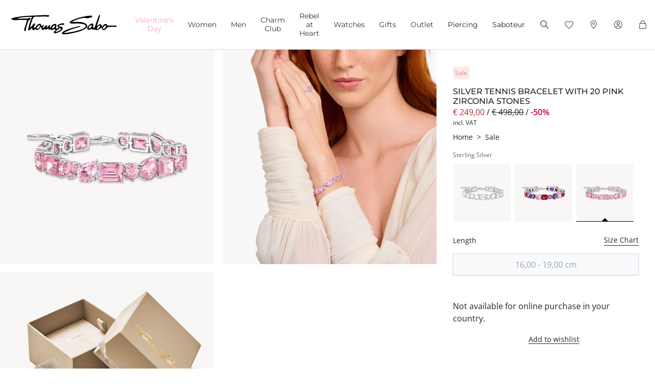

--- FILE ---
content_type: text/javascript; charset=utf-8
request_url: https://p.cquotient.com/pebble?tla=aaqy-TS_EURO&activityType=viewProduct&callback=CQuotient._act_callback0&cookieId=adXTEBq5FhEOH4qNbcSpaMqCAB&userId=&emailId=&product=id%3A%3AA2140%7C%7Csku%3A%3AA2140-051-9-L19V%7C%7Ctype%3A%3A%7C%7Calt_id%3A%3A&realm=AAQY&siteId=TS_EURO&instanceType=prd&locale=en_CZ&referrer=&currentLocation=https%3A%2F%2Fwww.thomassabo.com%2FEU%2Fen_CZ%2Fpd%2Fbracelet%2FA2140-051-9-VG.html&ls=true&_=1769458488761&v=v3.1.3&fbPixelId=__UNKNOWN__&json=%7B%22cookieId%22%3A%22adXTEBq5FhEOH4qNbcSpaMqCAB%22%2C%22userId%22%3A%22%22%2C%22emailId%22%3A%22%22%2C%22product%22%3A%7B%22id%22%3A%22A2140%22%2C%22sku%22%3A%22A2140-051-9-L19V%22%2C%22type%22%3A%22%22%2C%22alt_id%22%3A%22%22%7D%2C%22realm%22%3A%22AAQY%22%2C%22siteId%22%3A%22TS_EURO%22%2C%22instanceType%22%3A%22prd%22%2C%22locale%22%3A%22en_CZ%22%2C%22referrer%22%3A%22%22%2C%22currentLocation%22%3A%22https%3A%2F%2Fwww.thomassabo.com%2FEU%2Fen_CZ%2Fpd%2Fbracelet%2FA2140-051-9-VG.html%22%2C%22ls%22%3Atrue%2C%22_%22%3A1769458488761%2C%22v%22%3A%22v3.1.3%22%2C%22fbPixelId%22%3A%22__UNKNOWN__%22%7D
body_size: 402
content:
/**/ typeof CQuotient._act_callback0 === 'function' && CQuotient._act_callback0([{"k":"__cq_uuid","v":"adXTEBq5FhEOH4qNbcSpaMqCAB","m":34128000},{"k":"__cq_bc","v":"%7B%22aaqy-TS_EURO%22%3A%5B%7B%22id%22%3A%22A2140%22%2C%22sku%22%3A%22A2140-051-9-L19V%22%7D%5D%7D","m":2592000},{"k":"__cq_seg","v":"0~0.00!1~0.00!2~0.00!3~0.00!4~0.00!5~0.00!6~0.00!7~0.00!8~0.00!9~0.00","m":2592000}]);

--- FILE ---
content_type: image/svg+xml
request_url: https://www.thomassabo.com/on/demandware.static/-/Library-Sites-global/default/dwf44c526a/footer/Icon_social_tiktok_footer.svg
body_size: -567
content:
<?xml version="1.0" encoding="UTF-8"?>
<svg id="Layer_1" xmlns="http://www.w3.org/2000/svg" version="1.1" viewBox="0 0 20 20">
  <!-- Generator: Adobe Illustrator 29.4.0, SVG Export Plug-In . SVG Version: 2.1.0 Build 152)  -->
  <defs>
    <style>
      .st0 {
        fill: #fff;
      }
    </style>
  </defs>
  <g id="Layer_1-2">
    <g>
      <circle cx="10" cy="10" r="9.98"/>
      <path class="st0" d="M14.24,5.62c-.75-.49-1.29-1.27-1.46-2.19-.04-.2-.06-.4-.06-.61h-2.4v9.61c-.04,1.08-.93,1.94-2.02,1.94-.34,0-.66-.08-.94-.23-.64-.34-1.08-1.01-1.08-1.78,0-1.11.9-2.02,2.02-2.02.21,0,.41.03.6.09v-2.45c-.19-.03-.39-.04-.6-.04-2.43,0-4.42,1.98-4.42,4.42,0,1.49.75,2.82,1.88,3.61.72.5,1.59.8,2.53.8,2.43,0,4.42-1.98,4.42-4.42v-4.87c.94.68,2.09,1.07,3.34,1.07v-2.4c-.67,0-1.29-.2-1.82-.54h0Z"/>
    </g>
  </g>
</svg>